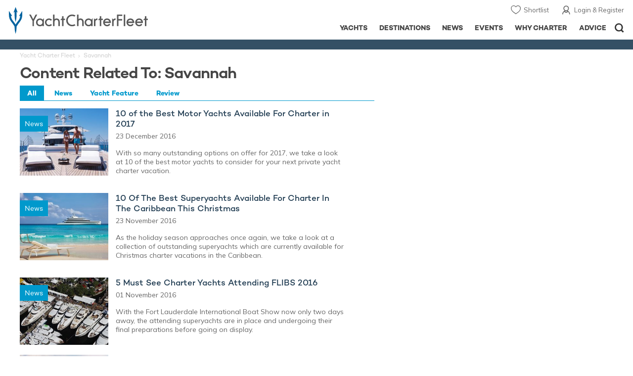

--- FILE ---
content_type: text/html; charset=UTF-8
request_url: https://www.yachtcharterfleet.com/tags/savannah/
body_size: 13623
content:
<!DOCTYPE html>
<html class="no-js " lang="en" xml:lang="en">


<head><link rel="preconnect" href="https://a.yachtcharterfleet.com/" /><link rel="dns-prefetch" href="https://a.yachtcharterfleet.com/" />
    <meta http-equiv="Content-Type" content="text/html; charset=utf-8">

                <title>Content Related To: Savannah | YachtCharterFleet</title>                
        
<link rel="apple-touch-icon" sizes="180x180" href="/resources/bookmark-icons/apple-touch-icon.png"/>
<link rel="icon" type="image/png" sizes="32x32" href="/resources/bookmark-icons/favicon-32x32.png"/>
<link rel="icon" type="image/png" sizes="16x16" href="/resources/bookmark-icons/favicon-16x16.png"/>
<link rel="manifest" href="/resources/bookmark-icons/site.webmanifest"/>
<link rel="mask-icon" href="/resources/bookmark-icons/safari-pinned-tab.svg" color="#5bbad5"/>
<link rel="shortcut icon" href="/resources/bookmark-icons/favicon.ico"/>
<meta name="apple-mobile-web-app-title" content="YachtCharterFleet"/>
<meta name="application-name" content="YachtCharterFleet"/>
<meta name="msapplication-TileColor" content="#0564a0"/>
<meta name="msapplication-config" content="/resources/bookmark-icons/browserconfig.xml"/>
<meta name="theme-color" content="#0564a0"/>

<meta http-equiv="X-UA-Compatible" content="IE=edge" /><meta name="document-class" content="Completed"/>
<meta name="google-site-verification" content="mDsn-csD0r9F1GOC499_Y6Guu3UOXoLp2MNdeBGbV8o" />

<link rel="canonical" href="https://www.yachtcharterfleet.com/tags/savannah" />

<link rel="preconnect" href="https://fonts.googleapis.com">
<link rel="preconnect" href="https://fonts.gstatic.com" crossorigin>
<link href="https://fonts.googleapis.com/css2?family=Mulish:ital,wght@0,200..1000;1,200..1000&display=swap" rel="stylesheet">

<link rel="stylesheet" href="https://use.typekit.net/ogf4rbi.css">

<script type="text/javascript">
    //IE11 Support
    //passive scroll support
    var supportsPassive = false;
    try {
        var opts = Object.defineProperty({}, 'passive', {
            get: function() {
                supportsPassive = true;
            }
        });
        window.addEventListener("testPassive", null, opts);
        window.removeEventListener("testPassive", null, opts);
    } catch (e) {}
</script>

<script>(function(w,d,u){w.readyQ=[];w.bindReadyQ=[];function p(x,y){if(x=="ready"){w.bindReadyQ.push(y);}else{w.readyQ.push(x);}};var a={ready:p,bind:p};w.$=w.jQuery=function(f){if(f===d||f===u){return a}else{p(f)}}})(window,document)</script>

<script type="text/javascript">
    if(!tick) {var tick = function(){};}
</script>

<noscript>
    <style>
        html .slider-loading-slide {display:block;}
    </style>
</noscript>

    <script>
        (function(a, b, c, d, e, f){
            b[d]=b[d]||function(){
                (b[d].q=b[d].q||[]).push(arguments)
            };
            e=a.createElement('script'), f=a.getElementsByTagName('script')[0];
            e.async=1; e.src=c; e.id='dfa-script';
            f.parentNode.insertBefore(e,f)
        })(document, window, '//a.yachtcharterfleet.com/dfa.js?v=695cd10a', 'dfa');
        
        dfa('trackPageview');
        dfa('associateGa', 'G-1D0RK6H8FJ');

    </script>


        

    <!-- Google tag (gtag.js) universal analytics -->
    <script async="" src="https://www.googletagmanager.com/gtag/js?id=G-1D0RK6H8FJ"></script>
    <script>
        window.dataLayer = window.dataLayer || [];
        function gtag(){dataLayer.push(arguments);}
        gtag('js', new Date());

        gtag('config', 'G-1D0RK6H8FJ');
    </script>

    <!-- Google tag (gtag.js) ga4 analytics -->
    <script async src="https://www.googletagmanager.com/gtag/js?id=UA-40607169-1"></script>
    <script>
        window.dataLayer = window.dataLayer || [];
        function gtag(){dataLayer.push(arguments);}
        gtag('js', new Date());

        gtag('config', 'UA-40607169-1');
    </script>

        <link rel="preconnect" href="https://static.hotjar.com" />
    <link rel="dns-prefetch" href="https://static.hotjar.com" />
    <script>
        (function(h,o,t,j,a,r){
            h.hj=h.hj||function(){(h.hj.q=h.hj.q||[]).push(arguments)};
            h._hjSettings={hjid:1579920,hjsv:6};
            a=o.getElementsByTagName('head')[0];
            r=o.createElement('script');r.async=1;
            r.src=t+h._hjSettings.hjid+j+h._hjSettings.hjsv;
            a.appendChild(r);
        })(window,document,'https://static.hotjar.com/c/hotjar-','.js?sv=');
    </script>

    <!-- Facebook Pixel Code -->
    <script>
        !function(f,b,e,v,n,t,s)
        {if(f.fbq)return;n=f.fbq=function(){n.callMethod?
            n.callMethod.apply(n,arguments):n.queue.push(arguments)};
            if(!f._fbq)f._fbq=n;n.push=n;n.loaded=!0;n.version='2.0';
            n.queue=[];t=b.createElement(e);t.async=!0;
            t.src=v;s=b.getElementsByTagName(e)[0];
            s.parentNode.insertBefore(t,s)}(window, document,'script',
            'https://connect.facebook.net/en_US/fbevents.js');
        fbq('init', '3033495343347327');
        fbq('track', 'PageView');
    </script>
    <noscript><img height="1" width="1" style="display:none"
                   src="https://www.facebook.com/tr?id=3033495343347327&ev=PageView&noscript=1"
        /></noscript>
    <!-- End Facebook Pixel Code -->


<meta name="viewport" content="width=device-width, maximum-scale=1.0" />


        
<link rel="preload" as="style" href="/asset/695cd10a/1477591398.css"/>
<link rel="stylesheet" type="text/css" media="all" href="/asset/695cd10a/1477591398.css"/>
        





<script type="application/ld+json">
    [
        {
            "@context": "https://schema.org",
            "@type": "SiteNavigationElement",
            "name": "Why Charter",
            "url": "/why-charter.htm"
        },
        {
            "@context": "https://schema.org",
            "@type": "SiteNavigationElement",
            "name": "Yachts",
            "url": "/charter"
        },
        {
            "@context": "https://schema.org",
            "@type": "SiteNavigationElement",
            "name": "Destinations",
            "url": "/destination"
        },
        {
            "@context": "https://schema.org",
            "@type": "SiteNavigationElement",
            "name": "News",
            "url": "/news"
        },
        {
            "@context": "https://schema.org",
            "@type": "SiteNavigationElement",
            "name": "Events",
            "url": "/events"
        },
        {
            "@context": "https://schema.org",
            "@type": "SiteNavigationElement",
            "name": "Advice",
            "url": "/advice"
        }
    ]
</script>

            

    


        

<script type="application/json" class="jsAssetLoad" data-library="lightgallery">{"css":["\/asset\/695cd10a\/762197592.css"]}</script>

<script type="application/json" class="jsAssetLoad" data-library="colorbox">{"css":["\/asset\/695cd10a\/2891493887.css"]}</script>

<script type="application/json" class="jsAssetLoad" data-library="before_after_slider">{"css":["\/asset\/695cd10a\/958080022.css"]}</script>

<script type="application/json" class="jsAssetLoad" data-library="cookielaw">{"css":["\/asset\/695cd10a\/4158237126.css"]}</script>

<script type="application/json" class="jsAssetLoad" data-library="sitesearch">{"css":["\/asset\/695cd10a\/3472957750.css"]}</script>

<script type="application/json" class="jsAssetLoad" data-library="chat">{"css":["\/asset\/695cd10a\/757968018.css"]}</script>

<script type="application/json" class="jsAssetLoad" data-library="contact_broker">{"css":["\/asset\/695cd10a\/3283996539.css"]}</script>
<script type="application/json" class="jsAssetLoad" data-library="jqueryui">{"css":["\/asset\/695cd10a\/1050707687.css"]}</script>
<script type="application/json" class="jsAssetLoad" data-library="datePicker">{"css":["\/asset\/695cd10a\/54479121.css"]}</script>
<script type="application/json" class="jsAssetLoad" data-library="dateRangeFromToPickers">{"css":["\/asset\/695cd10a\/2597170146.css"]}</script>
    

    <style>
        .tag-list .ll-wrap {
            padding-top:19%;
        }
    </style>
    <link rel="stylesheet" href="/asset/695cd10a/2536852456.css" media="print" onload="this.media='all'" /><noscript><link rel="stylesheet" href="/asset/695cd10a/2536852456.css" /></noscript>
    
    <link rel="stylesheet" href="/asset/695cd10a/953030657.css" media="print" onload="this.media='all'" /><noscript><link rel="stylesheet" href="/asset/695cd10a/953030657.css" /></noscript>
</head>

<body ontouchstart="" class=" ">
            <!-- www Google Tag Manager (noscript) -->
        <noscript><iframe src="https://www.googletagmanager.com/ns.html?id=GTM-PKNHXSD"
                          height="0" width="0" style="display:none;visibility:hidden"></iframe></noscript>
        <!-- End Google Tag Manager (noscript) -->
    
    <div class="hide ie11-message jsIE11Message">
        <p>Please use a modern browser to view this website. Some elements might not work as expected when using Internet Explorer.</p>
    </div>
    <script>
        var ie11 = false;
        if (window.document.documentMode) {
            ie11 = true;

            const ie11Message = document.querySelector(".jsIE11Message");
            ie11Message.classList.remove("hide");

            const body = document.querySelector("body");
            body.classList.add("is-ie11");
        }
    </script>
        
    <div class="overlay" style="display: none">
        <div class="overlayLoader"></div>
        <div class="overlayLoader-logo"></div>
    </div>

    <div class="search-overlay" style="display: none"></div>

    <div class="overlay-menu">
    <div class="top">
        <a href="/" class="home">Home</a>
        <a href="#" class="close">X</a>
    </div>
    <ul class="menu-list">
        <li>
            <a class="whyCharter" href="/why-charter.htm">Why Charter</a>
            <button class="subnav-toggler" aria-controls="why-charter-drop" aria-label="Show">
                <div class="circle-plus closed">
                    <div class="circle">
                        <div class="horizontal"></div>
                        <div class="vertical"></div>
                    </div>
                </div>
            </button>
            <ul id="why-charter-drop">
                <li><a href="/why-charter.htm">Landing Page</a></li>
                <li><a href="/yacht-charter-vacation-types">Luxury Yacht Vacation Types</a></li>
                <li><a href="/corporate-yacht-charter">Corporate Yacht Charter</a></li>
                <li><a href="/tailor-made-luxury-yacht-vacations.htm">Tailor Made Vacations</a></li>
                <li><a href="/luxury-explorer-vacations.htm">Luxury Exploration Vacations</a></li>
                <li><a href="/why-charter.htm">View More</a></li>
            </ul>
        </li>
        <li>
            <a class="charterYachts" href="/charter">Yachts</a>
            <button class="subnav-toggler" aria-controls="yachts-drop" aria-label="Show">
                <div class="circle-plus closed">
                    <div class="circle">
                        <div class="horizontal"></div>
                        <div class="vertical"></div>
                    </div>
                </div>
            </button>
            <ul id="yachts-drop">
                <li><a href="/charter">Landing Page</a></li>
                <li><a href="/charter/superyachts-for-charter">View All 4187</a></li>
                <li>
                    <a href="/charter/yacht-type">Filter By Type</a>
                    <ul class="yacht-types-menu">
                        <li><a class="motor" href="/motor-yacht-charter-fleet.htm"><span>Motor Yachts</span></a></li>
                        <li><a class="sailing" href="/sailing-yacht-charter-fleet.htm"><span>Sailing Yachts</span></a></li>
                        <li><a class="classic" href="/classic-yacht-charter-fleet.htm"><span>Classic Yachts</span></a></li>
                        <li><a class="catamarans" href="/catamaran-yacht-charter-fleet.htm"><span>Catamaran Yachts</span></a></li>
                    </ul>
                </li>
                <li><a href="/charter/destination">Filter By Destination</a></li>
                <li><a href="/charter">More Filters</a></li>
                <li><a href="/yacht-reviews/">Latest Reviews</a></li>
                <li><a href="/yachts/charter-special-offers.htm">Charter Special Offers</a></li>
            </ul>
        </li>
        <li>
            <a class="destnationsLink" href="/destination">Destinations</a>
            <button class="subnav-toggler" aria-controls="destinations-drop" aria-label="Show">
                <div class="circle-plus closed">
                    <div class="circle">
                        <div class="horizontal"></div>
                        <div class="vertical"></div>
                    </div>
                </div>
            </button>
            <ul id="destinations-drop">
                <li><a href="/destination/a-z">Destination Guides</a></li>
                <li><a href="/destination/inspiration">Inspiration &amp; Features</a></li>
                <li>
                    <a href="/charter/destination">Yachts by Destination</a>
                    <ul>
                        <li><a href="/mediterranean-yacht-charters-1548.htm">Mediterranean Charter Yachts</a></li>
                        <li><a href="/france-yacht-charters-1526.htm">France Charter Yachts</a></li>
                        <li><a href="/italy-yacht-charters-1525.htm">Italy  Charter Yachts</a></li>
                        <li><a href="/croatia-yacht-charters-410.htm">Croatia  Charter Yachts</a></li>
                        <li><a href="/greece-yacht-charters-672.htm">Greece Charter Yachts</a></li>
                        <li><a href="/turkey-yacht-charters-409.htm">Turkey Charter Yachts</a></li>
                        <li><a href="/bahamas-yacht-charters-679.htm">Bahamas Charter Yachts</a></li>
                        <li><a href="/caribbean-yacht-charters-1.htm">Caribbean Charter Yachts</a></li>
                        <li><a href="/australia-yacht-charters-523.htm">Australia Charter Yachts</a></li>
                        <li><a href="/thailand-yacht-charters-502.htm">Thailand Charter Yachts</a></li>
                        <li><a href="/dubai-yacht-charters-1249.htm">Dubai Charter Yachts</a></li>
                    </ul>
                </li>
            </ul>
        </li>
        <li>
            <a class="newsLink" href="/news">News</a>
            <button class="subnav-toggler" aria-controls="news-drop" aria-label="Show">
                <div class="circle-plus closed">
                    <div class="circle">
                        <div class="horizontal"></div>
                        <div class="vertical"></div>
                    </div>
                </div>
            </button>
            <ul id="news-drop">
                <li><a href="/news">All News</a></li>
                <li><a href="/news/destination">Destination News</a></li>
                <li><a href="/news/new-to-fleet">New To Fleet</a></li>
                <li><a href="/news/fleet-updates">Charter Fleet Updates</a></li>
                <li><a href="/news/offers-and-last-minute">Special Offers</a></li>
                <li><a href="/news/industry">Industry News</a></li>
                <li><a href="/news/events">Event News</a></li>
            </ul>
        </li>
        <li>
            <a class="eventsLink" href="/events">Events</a>
            <button class="subnav-toggler" aria-controls="events-drop" aria-label="Show">
                <div class="circle-plus closed">
                    <div class="circle">
                        <div class="horizontal"></div>
                        <div class="vertical"></div>
                    </div>
                </div>
            </button>
            <ul id="events-drop">
                <li><a href="/events">All Events</a></li>
                <li><a href="/events/yacht-shows">Yacht Shows</a></li>
                <li><a href="/events/sporting">Sporting</a></li>
                <li><a href="/events/corporate-charter">Corporate Charter</a></li>
            </ul>
        </li>
        <li class="last-big-link">
            <a class="adviceLink" href="/advice">Advice</a>
            <button class="subnav-toggler" aria-controls="advice-drop" aria-label="Show">
                <div class="circle-plus closed">
                    <div class="circle">
                        <div class="horizontal"></div>
                        <div class="vertical"></div>
                    </div>
                </div>
            </button>
            <ul id="advice-drop">
                <li><a href="/advice">Landing Page</a></li>
                <li><a href="/advice/find-yacht-broker.htm">Finding a Yacht Broker</a></li>
                <li><a href="/advice/charter-preferences">Charter Preferences</a></li>
                <li><a href="/advice/advice.htm">Questions &amp; Answers</a></li>
            </ul>
        </li>

        <li class="small-link"><a class="aboutUs" href="/about">About Us</a></li>
        <li class="small-link"><a class="aboutUs" href="/about/add-my-yacht.htm">Add my yacht</a></li>
        <li class="small-link"><a class="contactUs" href="/contact/contact-us.htm">Contact Us</a></li>
        <li class="small-link"><a class="myAccountLink" href="/my-account">My Account</a></li>

                            </ul>
</div>

            <header class="header show-for-small-only">
    <nav class="top-bar" data-topbar="data-topbar">
        <div class="top-bar-section">
            <a href="/" class="logo">
                <img src="/resources/images/logo-white.svg" width="200" height="38" alt="Yacht Charter Fleet" />
            </a>
        </div>
        <div class="right-small headerOptions">
            <a class="overlay-menu-toggle navigation" href="#">
                <img src="/resources/images/ico_nav.svg" alt="Navigation" width="18" height="18" />
            </a>
            <a href="#headerSearch" class="header-search" id="jsSearchToggle"><img width="18" height="18" src="/resources/images/ico_search.svg" alt="Search" /></a>
        </div>
    </nav>
</header>

<header id="header" class="hide-for-small-only">
    <div class="headerInner">
        <a class="logo" href="/" title="Back to Homepage">
            <span>YachtCharterFleet.com</span> - Luxury yacht charter boats
        </a>
        <div class="additional-nav">
            <a class="myaccount" href="/my-account">Login &amp; Register</a>
            <a class="shorlist-yachts" href="/yachts/yacht-shortlist.htm">Shortlist</a>
        </div>
        <nav>
            <ul class="navigation">
                <li class="global-yacht-search">
                    <div class="site-search">
                        <a class="header-search-icon" href="#">Open/Close Search</a>
                    </div>
                </li>
                <li><a href="/advice" >Advice</a></li>
                <li><a itemprop="url" href="/why-charter.htm" >Why Charter</a></li>
                <li><a href="/events" >Events</a></li>
                <li><a href="/news" >News</a></li>
                <li><a href="/destination" >Destinations</a></li>
                <!--<li><a href="/charter" >Yachts</a></li>-->
                <!--tmp link -->
                <li><a href="/charter" >Yachts</a></li>
            </ul>
        </nav>
    </div>

</header>    
                                                        

    
    
    
                <div class="content-wrap  blue">
            <div class="row narrow ">
                <div class="small-12 columns ">
                    
    
    
        
    
    <div class="archive">
        <div class="table-row">
            <div class="cell">

                <div class="row">
                    <div class="small-12 columns">
                        <ul class="breadcrumb insideContent">
                            <li><a href="/index.htm">Yacht Charter Fleet</a></li>
                            <li>Savannah</li>
                        </ul>
                    </div>
                </div>

                <h1>Content Related To: Savannah</h1>

                
                

                                                                                                                                                                                                                                                                                                                                                                                                                                                                                                                                                                                                                                                                                                                                                                                                                                                                                                                                                                                                                                                                                                                                                                                                                                                                                                                                                                                                                                                                                                                                                                                                                                                                                                                                                                                                                                                                                                                                                                                                                                                                                                                                                                                                                                                                                                                                                                                                                                                                                                                                                                                                                                                                                                                                                                                                                                            
                <ul id="tag-type-list">
                    <li data-tag-type="all" class="tag-all jsActive active">All</li>
                                            <li data-tag-type="news-tag" class="tag-type">news</li>
                                            <li data-tag-type="yacht_feature-tag" class="tag-type">yacht feature</li>
                                            <li data-tag-type="review-tag" class="tag-type">review</li>
                                    </ul>
                <ul class="tag-list">

                                            <li class="news-tag">
                            <div class="tag">
                                <a class="image-container ll-wrap" href="/news/10-of-the-best-motor-yachts-available-for-charter-in-2017">
                                    <div class="overlay-title ">news</div>
                                    <img class="lazyload" data-src="https://image.yachtcharterfleet.com/w276/h210/qh/ca/k73a64bbf/article/content/1684233.jpg" alt="10 of the Best Motor Yachts Available For Charter in 2017" />
                                    <noscript><img src="https://image.yachtcharterfleet.com/w276/h210/qh/ca/k73a64bbf/article/content/1684233.jpg" alt="10 of the Best Motor Yachts Available For Charter in 2017" /></noscript>
                                </a>
                                <div class="details">
                                    <a class="title" href="/news/10-of-the-best-motor-yachts-available-for-charter-in-2017">10 of the Best Motor Yachts Available For Charter in 2017</a>
                                    <p class="date">23 December 2016</p>
                                    <p>With so many outstanding options on offer for 2017, we take a look at 10 of the best motor yachts to consider for your next private yacht charter vacation.</p>
                                </div>
                            </div>
                        </li>
                                            <li class="news-tag">
                            <div class="tag">
                                <a class="image-container ll-wrap" href="/news/10-of-the-best-superyachts-available-for-charter-in-the-caribbean-this-christmas">
                                    <div class="overlay-title ">news</div>
                                    <img class="lazyload" data-src="https://image.yachtcharterfleet.com/w276/h210/qh/ca/k068467ba/article/content/1684176.jpg" alt="10 Of The Best Superyachts Available For Charter In The Caribbean This Christmas" />
                                    <noscript><img src="https://image.yachtcharterfleet.com/w276/h210/qh/ca/k068467ba/article/content/1684176.jpg" alt="10 Of The Best Superyachts Available For Charter In The Caribbean This Christmas" /></noscript>
                                </a>
                                <div class="details">
                                    <a class="title" href="/news/10-of-the-best-superyachts-available-for-charter-in-the-caribbean-this-christmas">10 Of The Best Superyachts Available For Charter In The Caribbean This Christmas</a>
                                    <p class="date">23 November 2016</p>
                                    <p>As the holiday season approaches once again, we take a look at a collection of outstanding superyachts which are currently available for Christmas charter vacations in the Caribbean.</p>
                                </div>
                            </div>
                        </li>
                                            <li class="news-tag">
                            <div class="tag">
                                <a class="image-container ll-wrap" href="/news/5-must-see-charter-yachts-attending-flibs-2016">
                                    <div class="overlay-title ">news</div>
                                    <img class="lazyload" data-src="https://image.yachtcharterfleet.com/w276/h210/qh/ca/k427be6fa/article/content/1684137.jpg" alt="5 Must See Charter Yachts Attending FLIBS 2016" />
                                    <noscript><img src="https://image.yachtcharterfleet.com/w276/h210/qh/ca/k427be6fa/article/content/1684137.jpg" alt="5 Must See Charter Yachts Attending FLIBS 2016" /></noscript>
                                </a>
                                <div class="details">
                                    <a class="title" href="/news/5-must-see-charter-yachts-attending-flibs-2016">5 Must See Charter Yachts Attending FLIBS 2016</a>
                                    <p class="date">01 November 2016</p>
                                    <p>With the Fort Lauderdale International Boat Show now only two days away, the attending superyachts are in place and undergoing their final preparations before going on display.</p>
                                </div>
                            </div>
                        </li>
                                            <li class="news-tag">
                            <div class="tag">
                                <a class="image-container ll-wrap" href="/news/brand-new-video-of-feadship-charter-yacht-savannah">
                                    <div class="overlay-title ">news</div>
                                    <img class="lazyload" data-src="https://image.yachtcharterfleet.com/w276/h210/qh/ca/k2b87f21d/article/content/1684446.jpg" alt="Brand New Video Of Feadship Charter Yacht SAVANNAH" />
                                    <noscript><img src="https://image.yachtcharterfleet.com/w276/h210/qh/ca/k2b87f21d/article/content/1684446.jpg" alt="Brand New Video Of Feadship Charter Yacht SAVANNAH" /></noscript>
                                </a>
                                <div class="details">
                                    <a class="title" href="/news/brand-new-video-of-feadship-charter-yacht-savannah">Brand New Video Of Feadship Charter Yacht SAVANNAH</a>
                                    <p class="date">07 April 2017</p>
                                    <p>Published by Feadship, an all new video of the 84m/274ft luxury yacht SAVANNAH goes behind the scenes of the official ‘Motor Yacht Of The Year 2016’.</p>
                                </div>
                            </div>
                        </li>
                                            <li class="news-tag">
                            <div class="tag">
                                <a class="image-container ll-wrap" href="/news/charter-yacht-savannah-triumphs-at-the-2016-showboats-design-awards">
                                    <div class="overlay-title ">news</div>
                                    <img class="lazyload" data-src="https://image.yachtcharterfleet.com/w276/h210/qh/ca/k8881e673/article/content/1683597.jpg" alt="Charter Yacht SAVANNAH Triumphs at the 2016 ShowBoats Design Awards" />
                                    <noscript><img src="https://image.yachtcharterfleet.com/w276/h210/qh/ca/k8881e673/article/content/1683597.jpg" alt="Charter Yacht SAVANNAH Triumphs at the 2016 ShowBoats Design Awards" /></noscript>
                                </a>
                                <div class="details">
                                    <a class="title" href="/news/charter-yacht-savannah-triumphs-at-the-2016-showboats-design-awards">Charter Yacht SAVANNAH Triumphs at the 2016 ShowBoats Design Awards</a>
                                    <p class="date">23 February 2016</p>
                                    <p>The magnificent 84m/273ft superyacht SAVANNAH from the renowned shipyard Feadship picked up three awards at yesterday’s highly-anticipated 2016 ShowBoats Design Awards. </p>
                                </div>
                            </div>
                        </li>
                                            <li class="yacht_feature-tag">
                            <div class="tag">
                                <a class="image-container ll-wrap" href="/yachts/article/everything-you-need-to-know-about-feadship-superyacht-savannah-14132.htm">
                                    <div class="overlay-title ">yacht feature</div>
                                    <img class="lazyload" data-src="https://image.yachtcharterfleet.com/w276/h210/qh/ca/ke2624c33/article/content/637004.jpg" alt="Everything you need to know about Feadship superyacht SAVANNAH" />
                                    <noscript><img src="https://image.yachtcharterfleet.com/w276/h210/qh/ca/ke2624c33/article/content/637004.jpg" alt="Everything you need to know about Feadship superyacht SAVANNAH" /></noscript>
                                </a>
                                <div class="details">
                                    <a class="title" href="/yachts/article/everything-you-need-to-know-about-feadship-superyacht-savannah-14132.htm">Everything you need to know about Feadship superyacht SAVANNAH</a>
                                    <p class="date"></p>
                                    <p>The world’s first truly hybrid superyacht, the groundbreaking 84m/274ft motor yacht SAVANNAH promises to change the charter experience forever. But how does all of her pioneering engineering work?</p>
                                </div>
                            </div>
                        </li>
                                            <li class="news-tag">
                            <div class="tag">
                                <a class="image-container ll-wrap" href="/news/feadship-charter-yacht-savannah-opens-for-christmas-and-new-yearrs">
                                    <div class="overlay-title ">news</div>
                                    <img class="lazyload" data-src="https://image.yachtcharterfleet.com/w276/h210/qh/ca/ke8dd538d/article/content/1684216.jpg" alt="Feadship Charter Yacht SAVANNAH Opens for Christmas and New Year’s" />
                                    <noscript><img src="https://image.yachtcharterfleet.com/w276/h210/qh/ca/ke8dd538d/article/content/1684216.jpg" alt="Feadship Charter Yacht SAVANNAH Opens for Christmas and New Year’s" /></noscript>
                                </a>
                                <div class="details">
                                    <a class="title" href="/news/feadship-charter-yacht-savannah-opens-for-christmas-and-new-yearrs">Feadship Charter Yacht SAVANNAH Opens for Christmas and New Year’s</a>
                                    <p class="date">08 December 2016</p>
                                    <p>The ground-breaking 84m/273ft superyacht SAVANNAH has availability for Christmas and New Year’s charters in the tropical cruising grounds of the Caribbean and Central America.  </p>
                                </div>
                            </div>
                        </li>
                                            <li class="news-tag">
                            <div class="tag">
                                <a class="image-container ll-wrap" href="/news/feadship-charter-yacht-savannah-wins-at-the-iss-design-awards">
                                    <div class="overlay-title ">news</div>
                                    <img class="lazyload" data-src="https://image.yachtcharterfleet.com/w276/h210/qh/ca/k6208e0a5/article/content/1684142.jpg" alt="Feadship Charter Yacht SAVANNAH Wins at the ISS Design Awards" />
                                    <noscript><img src="https://image.yachtcharterfleet.com/w276/h210/qh/ca/k6208e0a5/article/content/1684142.jpg" alt="Feadship Charter Yacht SAVANNAH Wins at the ISS Design Awards" /></noscript>
                                </a>
                                <div class="details">
                                    <a class="title" href="/news/feadship-charter-yacht-savannah-wins-at-the-iss-design-awards">Feadship Charter Yacht SAVANNAH Wins at the ISS Design Awards</a>
                                    <p class="date">03 November 2016</p>
                                    <p>The magnificent 84m/274ft superyacht SAVANNAH came out on top in her category at last night’s (November 2nd) International Superyacht Society Design Awards, adding yet another accolade to her impressive trophy cabinet. </p>
                                </div>
                            </div>
                        </li>
                                            <li class="news-tag">
                            <div class="tag">
                                <a class="image-container ll-wrap" href="/news/feadship-my-savannah-launched-and-offered-for-occasional-charters">
                                    <div class="overlay-title ">news</div>
                                    <img class="lazyload" data-src="https://image.yachtcharterfleet.com/w276/h210/qh/ca/k88465d65/article/content/1674318.jpg" alt="Feadship M/Y SAVANNAH Launched and Offered for Occasional Charters" />
                                    <noscript><img src="https://image.yachtcharterfleet.com/w276/h210/qh/ca/k88465d65/article/content/1674318.jpg" alt="Feadship M/Y SAVANNAH Launched and Offered for Occasional Charters" /></noscript>
                                </a>
                                <div class="details">
                                    <a class="title" href="/news/feadship-my-savannah-launched-and-offered-for-occasional-charters">Feadship M/Y SAVANNAH Launched and Offered for Occasional Charters</a>
                                    <p class="date">26 January 2015</p>
                                    <p>Sunday 25th January 2015 saw the launch of the 83.5m/274ft motor yacht SAVANNAH (project 686) – the world’s first hybrid superyacht – launched from the De Vries Feadship shipyard in the Netherlands.</p>
                                </div>
                            </div>
                        </li>
                                            <li class="news-tag">
                            <div class="tag">
                                <a class="image-container ll-wrap" href="/news/feadship-my-savannah-seatrial-photos">
                                    <div class="overlay-title ">news</div>
                                    <img class="lazyload" data-src="https://image.yachtcharterfleet.com/w276/h210/qh/ca/k4226d9ce/article/content/1674831.jpg" alt="Feadship M/Y SAVANNAH seatrial photos" />
                                    <noscript><img src="https://image.yachtcharterfleet.com/w276/h210/qh/ca/k4226d9ce/article/content/1674831.jpg" alt="Feadship M/Y SAVANNAH seatrial photos" /></noscript>
                                </a>
                                <div class="details">
                                    <a class="title" href="/news/feadship-my-savannah-seatrial-photos">Feadship M/Y SAVANNAH seatrial photos</a>
                                    <p class="date">01 April 2015</p>
                                    <p>The brand new 83.5m/274ft motor yacht SAVANNAH (project 686) recently undergoing sea trials.</p>
                                </div>
                            </div>
                        </li>
                                            <li class="news-tag">
                            <div class="tag">
                                <a class="image-container ll-wrap" href="/news/feadship-superyacht-savannah-en-route-to-norway-for-delivery">
                                    <div class="overlay-title ">news</div>
                                    <img class="lazyload" data-src="https://image.yachtcharterfleet.com/w276/h210/qh/ca/k2d0a586d/article/content/1682605.jpg" alt="Feadship Superyacht SAVANNAH En Route to Norway for Delivery" />
                                    <noscript><img src="https://image.yachtcharterfleet.com/w276/h210/qh/ca/k2d0a586d/article/content/1682605.jpg" alt="Feadship Superyacht SAVANNAH En Route to Norway for Delivery" /></noscript>
                                </a>
                                <div class="details">
                                    <a class="title" href="/news/feadship-superyacht-savannah-en-route-to-norway-for-delivery">Feadship Superyacht SAVANNAH En Route to Norway for Delivery</a>
                                    <p class="date">06 July 2015</p>
                                    <p>Yesterday, the world&#039;s first hybrid superyacht, 83.5/274ft superyacht SAVANNAH left Amsterdam to travel to Bergen in Norway, where she will be delivered to her owner.</p>
                                </div>
                            </div>
                        </li>
                                            <li class="news-tag">
                            <div class="tag">
                                <a class="image-container ll-wrap" href="/news/feadship-superyacht-savannah-offers-rare-charter-opportunity">
                                    <div class="overlay-title ">news</div>
                                    <img class="lazyload" data-src="https://image.yachtcharterfleet.com/w276/h210/qh/ca/k170cd9fd/article/content/1684534.jpg" alt="Feadship Superyacht SAVANNAH Offers Rare Charter Opportunity" />
                                    <noscript><img src="https://image.yachtcharterfleet.com/w276/h210/qh/ca/k170cd9fd/article/content/1684534.jpg" alt="Feadship Superyacht SAVANNAH Offers Rare Charter Opportunity" /></noscript>
                                </a>
                                <div class="details">
                                    <a class="title" href="/news/feadship-superyacht-savannah-offers-rare-charter-opportunity">Feadship Superyacht SAVANNAH Offers Rare Charter Opportunity</a>
                                    <p class="date">06 June 2017</p>
                                    <p>One of the most highly regarded and exclusive superyachts of all time, the 84m/274ft motor yacht SAVANNAH has some rare charter availability in a hot Mediterranean destination this August.</p>
                                </div>
                            </div>
                        </li>
                                            <li class="news-tag">
                            <div class="tag">
                                <a class="image-container ll-wrap" href="/news/feadship-superyacht-savannah-opens-for-winter-charters-in-the-caribbean">
                                    <div class="overlay-title ">news</div>
                                    <img class="lazyload" data-src="https://image.yachtcharterfleet.com/w276/h210/qh/ca/kf51f2ada/article/content/1684150.jpg" alt="Feadship Superyacht SAVANNAH Opens for Winter Charters in the Caribbean" />
                                    <noscript><img src="https://image.yachtcharterfleet.com/w276/h210/qh/ca/kf51f2ada/article/content/1684150.jpg" alt="Feadship Superyacht SAVANNAH Opens for Winter Charters in the Caribbean" /></noscript>
                                </a>
                                <div class="details">
                                    <a class="title" href="/news/feadship-superyacht-savannah-opens-for-winter-charters-in-the-caribbean">Feadship Superyacht SAVANNAH Opens for Winter Charters in the Caribbean</a>
                                    <p class="date">09 November 2016</p>
                                    <p>The multi-award winning 84m/274ft motor yacht SAVANNAH is available to charter over the winter months in the tropical cruising grounds of the Caribbean.</p>
                                </div>
                            </div>
                        </li>
                                            <li class="news-tag">
                            <div class="tag">
                                <a class="image-container ll-wrap" href="/news/feadship-superyacht-savannah-to-attend-fort-lauderdale-international-boat-show-2016">
                                    <div class="overlay-title ">news</div>
                                    <img class="lazyload" data-src="https://image.yachtcharterfleet.com/w276/h210/qh/ca/kd4748cf3/article/content/1684116.jpg" alt="Feadship Superyacht SAVANNAH To Attend Fort Lauderdale International Boat Show 2016" />
                                    <noscript><img src="https://image.yachtcharterfleet.com/w276/h210/qh/ca/kd4748cf3/article/content/1684116.jpg" alt="Feadship Superyacht SAVANNAH To Attend Fort Lauderdale International Boat Show 2016" /></noscript>
                                </a>
                                <div class="details">
                                    <a class="title" href="/news/feadship-superyacht-savannah-to-attend-fort-lauderdale-international-boat-show-2016">Feadship Superyacht SAVANNAH To Attend Fort Lauderdale International Boat Show 2016</a>
                                    <p class="date">21 October 2016</p>
                                    <p>Named the ‘Motor Yacht of The Year’ at the World Superyacht Awards 2016, the 84m/274ft motor yacht SAVANNAH is sure to be one of the leading ladies at the Fort Lauderdale International Boat Show in just a couple of weeks time.</p>
                                </div>
                            </div>
                        </li>
                                            <li class="news-tag">
                            <div class="tag">
                                <a class="image-container ll-wrap" href="/news/feadship-superyacht-savannah-to-charter-in-the-indian-ocean-and-tahiti">
                                    <div class="overlay-title ">news</div>
                                    <img class="lazyload" data-src="https://image.yachtcharterfleet.com/w276/h210/qh/ca/k555ffc61/article/content/1687929.jpg" alt="Feadship superyacht SAVANNAH to charter in the Indian Ocean and Tahiti" />
                                    <noscript><img src="https://image.yachtcharterfleet.com/w276/h210/qh/ca/k555ffc61/article/content/1687929.jpg" alt="Feadship superyacht SAVANNAH to charter in the Indian Ocean and Tahiti" /></noscript>
                                </a>
                                <div class="details">
                                    <a class="title" href="/news/feadship-superyacht-savannah-to-charter-in-the-indian-ocean-and-tahiti">Feadship superyacht SAVANNAH to charter in the Indian Ocean and Tahiti</a>
                                    <p class="date">21 October 2020</p>
                                    <p>Still one of the most impressive charter yachts on the water, the 83.5m (273ft) superyacht SAVANNAH will be heading off the beaten track this winter, and is now available to book in destinations including the Indian Ocean, French Polynesia and Australia.</p>
                                </div>
                            </div>
                        </li>
                                            <li class="news-tag">
                            <div class="tag">
                                <a class="image-container ll-wrap" href="/news/intermarine-motor-yacht-savannah-available-in-the-virgin-islands">
                                    <div class="overlay-title ">news</div>
                                    <img class="lazyload" data-src="https://image.yachtcharterfleet.com/w276/h210/qh/ca/k0be5e1cc/article/content/1674353.jpg" alt="Intermarine Motor Yacht SAVANNAH Available in the Virgin Islands" />
                                    <noscript><img src="https://image.yachtcharterfleet.com/w276/h210/qh/ca/k0be5e1cc/article/content/1674353.jpg" alt="Intermarine Motor Yacht SAVANNAH Available in the Virgin Islands" /></noscript>
                                </a>
                                <div class="details">
                                    <a class="title" href="/news/intermarine-motor-yacht-savannah-available-in-the-virgin-islands">Intermarine Motor Yacht SAVANNAH Available in the Virgin Islands</a>
                                    <p class="date">28 January 2015</p>
                                    <p>The 36m Intermarine superyacht SAVANNAH currently has availability on her charter calendar for luxury cruising in the Virgin Islands.</p>
                                </div>
                            </div>
                        </li>
                                            <li class="news-tag">
                            <div class="tag">
                                <a class="image-container ll-wrap" href="/news/live-from-the-opening-day-of-flibs-2016">
                                    <div class="overlay-title ">news</div>
                                    <img class="lazyload" data-src="https://image.yachtcharterfleet.com/w276/h210/qh/ca/k0ae8b5f7/article/content/1684141.jpg" alt="Live From The Opening Day Of FLIBS 2016" />
                                    <noscript><img src="https://image.yachtcharterfleet.com/w276/h210/qh/ca/k0ae8b5f7/article/content/1684141.jpg" alt="Live From The Opening Day Of FLIBS 2016" /></noscript>
                                </a>
                                <div class="details">
                                    <a class="title" href="/news/live-from-the-opening-day-of-flibs-2016">Live From The Opening Day Of FLIBS 2016</a>
                                    <p class="date">03 November 2016</p>
                                    <p>Following months of mounting excitement the Fort Lauderdale International Boat show officially got underway today. With a wealth of incredible charter yachts on display, our team are hand to check out all of the action.</p>
                                </div>
                            </div>
                        </li>
                                            <li class="news-tag">
                            <div class="tag">
                                <a class="image-container ll-wrap" href="/news/motor-yacht-savannah-available-for-west-mediterranean-charters-in-summer-2020">
                                    <div class="overlay-title ">news</div>
                                    <img class="lazyload" data-src="https://image.yachtcharterfleet.com/w276/h210/qh/ca/k8de90e2e/article/content/1686037.jpg" alt="Motor yacht SAVANNAH available for West Mediterranean charters in summer 2020" />
                                    <noscript><img src="https://image.yachtcharterfleet.com/w276/h210/qh/ca/k8de90e2e/article/content/1686037.jpg" alt="Motor yacht SAVANNAH available for West Mediterranean charters in summer 2020" /></noscript>
                                </a>
                                <div class="details">
                                    <a class="title" href="/news/motor-yacht-savannah-available-for-west-mediterranean-charters-in-summer-2020">Motor yacht SAVANNAH available for West Mediterranean charters in summer 2020</a>
                                    <p class="date">02 January 2020</p>
                                    <p>Guests looking to explore the idyllic coasts of the West Mediterranean can now cruise through picturesque waters onboard the 84m/ 274ft luxury yacht SAVANNAH on a memorable and exciting yacht charter vacation. </p>
                                </div>
                            </div>
                        </li>
                                            <li class="news-tag">
                            <div class="tag">
                                <a class="image-container ll-wrap" href="/news/reduced-rates-on-my-savannah-for-4th-july">
                                    <div class="overlay-title ">news</div>
                                    <img class="lazyload" data-src="https://image.yachtcharterfleet.com/w276/h210/qh/ca/k2da3c135/article/content/1671977.jpg" alt="Reduced Rates on M/Y SAVANNAH for 4th July" />
                                    <noscript><img src="https://image.yachtcharterfleet.com/w276/h210/qh/ca/k2da3c135/article/content/1671977.jpg" alt="Reduced Rates on M/Y SAVANNAH for 4th July" /></noscript>
                                </a>
                                <div class="details">
                                    <a class="title" href="/news/reduced-rates-on-my-savannah-for-4th-july">Reduced Rates on M/Y SAVANNAH for 4th July</a>
                                    <p class="date">06 May 2014</p>
                                    <p>The 35m charter yacht SAVANNAH is offering reduced charter rates of $45,000 down from $49,500 over the week of 4th July in New England.</p>
                                </div>
                            </div>
                        </li>
                                            <li class="review-tag">
                            <div class="tag">
                                <a class="image-container ll-wrap" href="/yacht-reviews/savannah-78.htm">
                                    <div class="overlay-title ">review</div>
                                    <img class="lazyload" data-src="https://image.yachtcharterfleet.com/w276/h210/qh/ca/k2d031ded/review/overview/637168.jpg" alt="SAVANNAH" />
                                    <noscript><img src="https://image.yachtcharterfleet.com/w276/h210/qh/ca/k2d031ded/review/overview/637168.jpg" alt="SAVANNAH" /></noscript>
                                </a>
                                <div class="details">
                                    <a class="title" href="/yacht-reviews/savannah-78.htm">SAVANNAH</a>
                                    <p class="date"></p>
                                    <p>The ground-breaking SAVANNAH is one of Feadship&#039;s most exciting deliveries to date</p>
                                </div>
                            </div>
                        </li>
                                            <li class="news-tag">
                            <div class="tag">
                                <a class="image-container ll-wrap" href="/news/showboats-design-awards-announce-finalists-for-2016">
                                    <div class="overlay-title ">news</div>
                                    <img class="lazyload" data-src="https://image.yachtcharterfleet.com/w276/h210/qh/ca/k757f3d69/article/content/1683422.jpg" alt="ShowBoats Design Awards Announce Finalists for 2016 " />
                                    <noscript><img src="https://image.yachtcharterfleet.com/w276/h210/qh/ca/k757f3d69/article/content/1683422.jpg" alt="ShowBoats Design Awards Announce Finalists for 2016 " /></noscript>
                                </a>
                                <div class="details">
                                    <a class="title" href="/news/showboats-design-awards-announce-finalists-for-2016">ShowBoats Design Awards Announce Finalists for 2016 </a>
                                    <p class="date">01 December 2015</p>
                                    <p>The finalists for the 2016 ShowBoat Design Awards have been announced and the shortlisted categories see a number of luxury charter yachts in the running to take home a coveted Neptune trophy.</p>
                                </div>
                            </div>
                        </li>
                                            <li class="news-tag">
                            <div class="tag">
                                <a class="image-container ll-wrap" href="/news/superyacht-savannah-declared-motor-yacht-of-the-year">
                                    <div class="overlay-title ">news</div>
                                    <img class="lazyload" data-src="https://image.yachtcharterfleet.com/w276/h210/qh/ca/k8a935200/article/content/1683783.jpg" alt="Superyacht SAVANNAH Declared &#039;Motor Yacht Of The Year&#039;" />
                                    <noscript><img src="https://image.yachtcharterfleet.com/w276/h210/qh/ca/k8a935200/article/content/1683783.jpg" alt="Superyacht SAVANNAH Declared &#039;Motor Yacht Of The Year&#039;" /></noscript>
                                </a>
                                <div class="details">
                                    <a class="title" href="/news/superyacht-savannah-declared-motor-yacht-of-the-year">Superyacht SAVANNAH Declared &#039;Motor Yacht Of The Year&#039;</a>
                                    <p class="date">18 May 2016</p>
                                    <p>Deemed to have an edge over the five other outstanding yachts in its division, the 84m/274ft Feadship motor yacht SAVANNAH was awarded the enviable title of ‘Motor Yacht Of The Year’ at the World Superyacht Awards 2016.</p>
                                </div>
                            </div>
                        </li>
                                            <li class="news-tag">
                            <div class="tag">
                                <a class="image-container ll-wrap" href="/news/superyacht-savannah-offers-special-deal-on-caribbean-yacht-charters">
                                    <div class="overlay-title ">news</div>
                                    <img class="lazyload" data-src="https://image.yachtcharterfleet.com/w276/h210/qh/ca/ke56a01c2/article/content/1667620.jpg" alt="Superyacht SAVANNAH offers special deal on Caribbean yacht charters " />
                                    <noscript><img src="https://image.yachtcharterfleet.com/w276/h210/qh/ca/ke56a01c2/article/content/1667620.jpg" alt="Superyacht SAVANNAH offers special deal on Caribbean yacht charters " /></noscript>
                                </a>
                                <div class="details">
                                    <a class="title" href="/news/superyacht-savannah-offers-special-deal-on-caribbean-yacht-charters">Superyacht SAVANNAH offers special deal on Caribbean yacht charters </a>
                                    <p class="date">17 January 2019</p>
                                    <p>Intermarine&#039;s 36m/118ft luxury yacht SAVANNAH is offering a 10 percent discount on her weekly base rate for charters taking place in the Caribbean this February.  </p>
                                </div>
                            </div>
                        </li>
                                            <li class="news-tag">
                            <div class="tag">
                                <a class="image-container ll-wrap" href="/news/the-first-look-inside-charter-yacht-savannah">
                                    <div class="overlay-title ">news</div>
                                    <img class="lazyload" data-src="https://image.yachtcharterfleet.com/w276/h210/qh/ca/k85f59448/article/content/1683593.jpg" alt="The First Look Inside Charter Yacht SAVANNAH" />
                                    <noscript><img src="https://image.yachtcharterfleet.com/w276/h210/qh/ca/k85f59448/article/content/1683593.jpg" alt="The First Look Inside Charter Yacht SAVANNAH" /></noscript>
                                </a>
                                <div class="details">
                                    <a class="title" href="/news/the-first-look-inside-charter-yacht-savannah">The First Look Inside Charter Yacht SAVANNAH</a>
                                    <p class="date">22 February 2016</p>
                                    <p>Ending a long spell of anticipation, the 84m/274ft superyacht SAVANNAH has finally revealed the ultra contemporary charms of her interior. Delivered by Feadship in 2015, it would appear that her design is every bit as impressive as her array of features.</p>
                                </div>
                            </div>
                        </li>
                                            <li class="news-tag">
                            <div class="tag">
                                <a class="image-container ll-wrap" href="/news/the-rise-of-eco-friendly-charter-yachts">
                                    <div class="overlay-title ">news</div>
                                    <img class="lazyload" data-src="https://image.yachtcharterfleet.com/w276/h210/qh/ca/k4d2a2061/article/content/1674374.jpg" alt="The Rise of Eco-Friendly Charter Yachts" />
                                    <noscript><img src="https://image.yachtcharterfleet.com/w276/h210/qh/ca/k4d2a2061/article/content/1674374.jpg" alt="The Rise of Eco-Friendly Charter Yachts" /></noscript>
                                </a>
                                <div class="details">
                                    <a class="title" href="/news/the-rise-of-eco-friendly-charter-yachts">The Rise of Eco-Friendly Charter Yachts</a>
                                    <p class="date">30 January 2015</p>
                                    <p>As the industry awaits the delivery of the world’s first hybrid superyacht, 83.5m Feadship SAVANNAH, recent times suggest there may be a growing trend towards building innovative, eco-friendly vessels. YachtCharterFleet examine how the word ‘green’ and ‘superyacht’ may soon become synonymous.</p>
                                </div>
                            </div>
                        </li>
                                            <li class="news-tag">
                            <div class="tag">
                                <a class="image-container ll-wrap" href="/news/video-a-closer-look-at-feadships-hybrid-charter-yacht-savannah">
                                    <div class="overlay-title ">news</div>
                                    <img class="lazyload" data-src="https://image.yachtcharterfleet.com/w276/h210/qh/ca/k4d2ec1a2/article/content/1674635.jpg" alt="VIDEO: A Closer Look at Feadship&#039;s Hybrid Charter Yacht SAVANNAH" />
                                    <noscript><img src="https://image.yachtcharterfleet.com/w276/h210/qh/ca/k4d2ec1a2/article/content/1674635.jpg" alt="VIDEO: A Closer Look at Feadship&#039;s Hybrid Charter Yacht SAVANNAH" /></noscript>
                                </a>
                                <div class="details">
                                    <a class="title" href="/news/video-a-closer-look-at-feadships-hybrid-charter-yacht-savannah">VIDEO: A Closer Look at Feadship&#039;s Hybrid Charter Yacht SAVANNAH</a>
                                    <p class="date">05 March 2015</p>
                                    <p>New footage has emerged showcasing the grandeur of Feadship&#039;s newly-launched eco-friendly 84m superyacht SAVANNAH as it travels through a narrow river in the small Dutch town of Alphen aan den Rijn. </p>
                                </div>
                            </div>
                        </li>
                                            <li class="news-tag">
                            <div class="tag">
                                <a class="image-container ll-wrap" href="/news/video-n-superyacht-savannah-launching-from-feadship">
                                    <div class="overlay-title ">news</div>
                                    <img class="lazyload" data-src="https://image.yachtcharterfleet.com/w276/h210/qh/ca/kb1f55fd7/article/content/1674330.jpg" alt="Video – Superyacht SAVANNAH Launching from Feadship" />
                                    <noscript><img src="https://image.yachtcharterfleet.com/w276/h210/qh/ca/kb1f55fd7/article/content/1674330.jpg" alt="Video – Superyacht SAVANNAH Launching from Feadship" /></noscript>
                                </a>
                                <div class="details">
                                    <a class="title" href="/news/video-n-superyacht-savannah-launching-from-feadship">Video – Superyacht SAVANNAH Launching from Feadship</a>
                                    <p class="date">26 January 2015</p>
                                    <p>In this video published by ‘mrexumas’ on YouTube we see the 83.5m/274ft motor yacht SAVANNAH (project 686) at the De Vries Feadship yard where she was launched on Sunday 25th January. </p>
                                </div>
                            </div>
                        </li>
                    
                </ul>
            </div>
            <div class="cell rhs wider">

            </div>
        </div>
    </div>

                </div>
            </div>
        </div>

    

    <div class="additional-content-container">
                                                        <div class="additional-content"><div class="content-container featured-yachts-container"><div class="row"><div class="small-12 columns"><h3 class="main-title">Featured Luxury Yachts for Charter</h3></div><div class="small-12 large-2 columns show-for-large"><div class="featured-yachts-copy"><p>This is a small selection of the global luxury yacht charter fleet, with 4187 motor yachts, sail yachts, explorer yachts and catamarans to choose from including superyachts and megayachts, the world is your oyster. Why search for your ideal yacht  charter vacation anywhere else?</p><a href="/yacht-charter.htm" class="buttonLargeSearch">All Yachts for Charter</a></div></div><div class="small-12 large-10 columns"><div class="yacht-slideshow-container"><div id="slideshow-container"><div id="slider_featured" class="swiper-container arrows-on-image yacht-slideshow-3 yacht-slideshow similar-yachts-slider" data-slides-to-show="4" data-arrows-only="t" data-slides-s="2" data-slides-sm="3" data-slides-m="4" data-small-peek-mobile="" data-space-between="10" data-slides-per-group="4"><div class="swiper-wrapper row"><div class="swiper-slide small-6 smallMedium-6 largeMedium-3 large-3 columns"><div class="slide-item"><div class="slide-item-inner"><a href="/luxury-charter-yacht-50836/flying-fox.htm" class="image-overlay yachtDetails  jsFeaturedYachtSlider" data-id="vessel_50836"><img class="lazyload" data-src="https://image.yachtcharterfleet.com/w360/h206/qh/ca/od-1/k56a66d54/vessel/resource/1116405/charter-flying-fox-thumbnail.jpg" alt="Flying Fox yacht charter"><noscript><img src="https://image.yachtcharterfleet.com/w360/h206/qh/ca/od-1/k56a66d54/vessel/resource/1116405/charter-flying-fox-thumbnail.jpg" alt="Flying Fox yacht charter"></noscript><div class="guests">22</div></a><div class="details"><h4><a href="/luxury-charter-yacht-50836/flying-fox.htm">Flying Fox</a></h4><p>136m |                    Lurssen</p><p><span class="from">from</span>  $3,507,000 <span class="per-week">p/week</span><sup class="dimond">♦︎</sup></p></div></div></div></div><div class="swiper-slide small-6 smallMedium-6 largeMedium-3 large-3 columns"><div class="slide-item"><div class="slide-item-inner"><a href="/luxury-charter-yacht-49216/o-ptasia.htm" class="image-overlay yachtDetails  jsFeaturedYachtSlider" data-id="vessel_49216"><img class="lazyload" data-src="https://image.yachtcharterfleet.com/w360/h206/qh/ca/od-1/k965d2c3b/vessel/resource/796739/charter-o-ptasia-thumbnail.jpg" alt="O'Ptasia yacht charter"><noscript><img src="https://image.yachtcharterfleet.com/w360/h206/qh/ca/od-1/k965d2c3b/vessel/resource/796739/charter-o-ptasia-thumbnail.jpg" alt="O'Ptasia yacht charter"></noscript><div class="guests">12</div></a><div class="details"><h4><a href="/luxury-charter-yacht-49216/o-ptasia.htm">O'Ptasia</a></h4><p>85m |                    Golden Yachts</p><p><span class="from">from</span>  $1,052,000 <span class="per-week">p/week</span><sup class="dimond">♦︎</sup></p></div></div></div></div><div class="swiper-slide small-6 smallMedium-6 largeMedium-3 large-3 columns"><div class="slide-item"><div class="slide-item-inner"><a href="/luxury-charter-yacht-24961/project-x.htm" class="image-overlay yachtDetails  jsFeaturedYachtSlider" data-id="vessel_24961"><img class="lazyload" data-src="https://image.yachtcharterfleet.com/w360/h206/qh/ca/od-1/k03a14cb5/vessel/resource/2103547/charter-project-x-thumbnail.jpg" alt="Project X yacht charter"><noscript><img src="https://image.yachtcharterfleet.com/w360/h206/qh/ca/od-1/k03a14cb5/vessel/resource/2103547/charter-project-x-thumbnail.jpg" alt="Project X yacht charter"></noscript><div class="guests">12</div></a><div class="details"><h4><a href="/luxury-charter-yacht-24961/project-x.htm">Project X</a></h4><p>88m |                    Golden Yachts</p><p><span class="from">from</span>  $1,396,000 <span class="per-week">p/week</span><sup class="dimond">♦︎</sup></p></div></div></div></div><div class="swiper-slide small-6 smallMedium-6 largeMedium-3 large-3 columns"><div class="slide-item"><div class="slide-item-inner"><a href="/luxury-charter-yacht-50007/lady-s.htm" class="image-overlay yachtDetails  jsFeaturedYachtSlider" data-id="vessel_50007"><img class="lazyload" data-src="https://image.yachtcharterfleet.com/w360/h206/qh/ca/od-1/k37fc476d/vessel/resource/1696434/charter-lady-s-thumbnail.jpg" alt="Lady S yacht charter"><noscript><img src="https://image.yachtcharterfleet.com/w360/h206/qh/ca/od-1/k37fc476d/vessel/resource/1696434/charter-lady-s-thumbnail.jpg" alt="Lady S yacht charter"></noscript><div class="guests">12</div></a><div class="details"><h4><a href="/luxury-charter-yacht-50007/lady-s.htm">Lady S</a></h4><p>93m |                    Feadship</p><p><span class="from">from</span>  $1,865,000 <span class="per-week">p/week</span><sup class="dimond">♦︎</sup></p></div></div></div></div><div class="swiper-slide small-6 smallMedium-6 largeMedium-3 large-3 columns"><div class="slide-item"><div class="slide-item-inner"><a href="/luxury-charter-yacht-22342/maltese-falcon.htm" class="image-overlay yachtDetails  jsFeaturedYachtSlider" data-id="vessel_22342"><img class="lazyload" data-src="https://image.yachtcharterfleet.com/w360/h206/qh/cs0-108-2700-1542/od-1/k1dae6998/vessel/resource/2269828/charter-maltese-falcon-thumbnail.jpg" alt="Maltese Falcon yacht charter"><noscript><img src="https://image.yachtcharterfleet.com/w360/h206/qh/cs0-108-2700-1542/od-1/k1dae6998/vessel/resource/2269828/charter-maltese-falcon-thumbnail.jpg" alt="Maltese Falcon yacht charter"></noscript><div class="guests">12</div></a><div class="details"><h4><a href="/luxury-charter-yacht-22342/maltese-falcon.htm">Maltese Falcon</a></h4><p>88m |                    Perini Navi</p><p><span class="from">from</span>  $570,000 <span class="per-week">p/week</span><sup class="dimond">♦︎</sup></p></div></div></div></div><div class="swiper-slide small-6 smallMedium-6 largeMedium-3 large-3 columns"><div class="slide-item"><div class="slide-item-inner"><a href="/luxury-charter-yacht-54507/kismet.htm" class="image-overlay yachtDetails  jsFeaturedYachtSlider" data-id="vessel_54507"><img class="lazyload" data-src="https://image.yachtcharterfleet.com/w360/h206/qh/ca/od-1/k92c640be/vessel/resource/2785204/charter-kismet-thumbnail.jpg" alt="Kismet yacht charter"><noscript><img src="https://image.yachtcharterfleet.com/w360/h206/qh/ca/od-1/k92c640be/vessel/resource/2785204/charter-kismet-thumbnail.jpg" alt="Kismet yacht charter"></noscript><div class="guests">12</div></a><div class="details"><h4><a href="/luxury-charter-yacht-54507/kismet.htm">Kismet</a></h4><p>122m |                    Lurssen</p><p><span class="from">from</span>  $3,000,000 <span class="per-week">p/week</span></p></div></div></div></div></div></div></div></div><div class="show-for-largeMedium-down hide-for-large"><div class="featured-yachts-copy smaller"><p>This is a small selection of the global luxury yacht charter fleet, with 4187 motor yachts, sail yachts, explorer yachts and catamarans to choose from including superyachts and megayachts, the world is your oyster. Why search for your ideal yacht  charter vacation anywhere else?</p><a href="/yacht-charter.htm" class="buttonLargeSearch">All Yachts for Charter</a></div></div></div></div></div></div>                
        <div class="grey-block featured-wrap ">
        <div class="row center">
            <div class="small-12 columns">
                <p class="featured-title">As Featured In</p>

                                                <div class="swiper-container company-list ticker no-auto-init">
                    <div class="swiper-wrapper row">
                        <div class="swiper-slide">
                            <div class="company-wrap ny-times">
                                <div class="company" aria-label="NY Times" title="NY Times">

                                </div>
                            </div>
                        </div>
                        <div class="swiper-slide">
                            <div class="company-wrap conde-nast-traveler">
                                <div class="company" aria-label="Conde Nast Traveler" title="Conde Nast Traveler">

                                </div>
                            </div>
                        </div>
                        <div class="swiper-slide">
                            <div class="company-wrap washington-post">
                                <div class="company" aria-label="Washington Post" title="Washington Post">

                                </div>
                            </div>
                        </div>
                        <div class="swiper-slide">
                            <div class="company-wrap robb-report">
                                <div class="company" aria-label="Robb Report" title="Robb Report">
                                </div>
                            </div>
                        </div>
                        <div class="swiper-slide">
                            <div class="company-wrap gq">
                                <div class="company" aria-label="GQ" title="GQ">

                                </div>
                            </div>
                        </div>
                        <div class="swiper-slide">
                            <div class="company-wrap financial-times">
                                <div class="company" aria-label="Financial Times" title="Financial Times">

                                </div>
                            </div>
                        </div>
                        <div class="swiper-slide">
                            <div class="company-wrap harpers-bazaar">
                                <div class="company" aria-label="Harper's Bazaar" title="Harper's Bazaar">

                                </div>
                            </div>
                        </div>
                        <div class="swiper-slide">
                            <div class="company-wrap cnn">
                                <div class="company" aria-label="CNN" title="CNN">

                                </div>
                            </div>
                        </div>
                        <div class="swiper-slide">
                            <div class="company-wrap forbes">
                                <div class="company" aria-label="Forbes Magazine" title="Forbes Magazine">

                                </div>
                            </div>
                        </div>
                    </div>
                </div>
            </div>
        </div>
    </div>

    <div class="footer-2020">
        <div class="f-wrap">
            <div class="lhs">
                <div class="info-block">
                    <p class="title">The YachtCharterFleet Difference</p>
                    <p class="info">YachtCharterFleet makes it easy to find the yacht charter vacation that is right for you. We combine thousands of yacht listings with local destination information, sample itineraries and experiences to deliver the world's most comprehensive yacht charter website.</p>
                </div>
                <div class="contact-block">
                    <a class="plan" href="/contact/charter-enquiry">Plan My Charter</a>
                    <span class="or"> or </span>
                    <a class="contact" href="/contact/contact-us.htm">Contact us</a>
                    <ul class="contact-locations">
                        <li class="london">
                            <h5><a href="/contact/london">London</a></h5>
                            <a href="tel:+442080040342">+44 20 8004 0342</a>
                        </li>
                        <li class="san-francisco">
                            <h5><a href="/contact/san-francisco">San Francisco</a></h5>
                            <a href="tel:+14157428515">+1 415-742-8515</a>
                        </li>
                                            </ul>
                    <div class="footer-social">
                        <ul>
                                                        <li><a class="facebook" href="http://www.facebook.com/YachtCharterFleet" target="_blank" rel="noopener">Like us on Facebook</a></li>
                            <li><a class="twitter" href="https://twitter.com/yachtcharterft" target="_blank" rel="noopener">Follow us on Twitter</a></li>
                            <li><a class="instagram" href="https://www.instagram.com/yachtcharterfleet/" target="_blank" rel="noopener">Follow us on Instagram</a></li>
                            <li><a class="linkedin" href="https://www.linkedin.com/company/yachtcharterfleet/" target="_blank" rel="noopener">Find us on LinkedIn</a></li>
                        </ul>
                    </div>
                    <ul class="inline-f-links">
                        <li><a href="/contact/contact-us.htm">Contact Us</a></li>
                        <li><a href="/about/add-my-yacht.htm">Add My Yacht</a></li>
                        <li><a href="/about/premium-listings">Affiliates &amp; Partners</a></li>
                                            </ul>
                </div>
            </div>
            <div class="rhs">
                <div class="quick-links">
                    <div class="ql-wrap">
                        <p class="heading">Popular Destinations &amp; Events</p>
                        <ul>
                            <li><a href="/st-tropez-yacht-charters-654.htm">St Tropez Yacht Charter</a></li>
                            <li><a href="/monaco-yacht-charters-663.htm">Monaco Yacht Charter</a></li>
                            <li><a href="/st-barts-yacht-charters-688.htm">St Barts Yacht Charter</a></li>
                            <li><a href="/greece-yacht-charters-672.htm">Greece Yacht Charter</a></li>
                            <li><a href="/mykonos-yacht-charters-443.htm">Mykonos Yacht Charter</a></li>
                            <li><a href="/caribbean-yacht-charters-1.htm">Caribbean Yacht Charter</a></li>
                        </ul>
                    </div>
                    <div class="ql-wrap">
                        <p class="heading">Featured Charter Yachts</p>
                        <ul>
                            <li><a href="/luxury-charter-yacht-22342/maltese-falcon.htm">Maltese Falcon Yacht Charter</a></li>
                            <li><a href="/luxury-charter-yacht-22321/wheels.htm">Wheels Yacht Charter</a></li>
                            <li><a href="/luxury-charter-yacht-48196/victorious.htm">Victorious Yacht Charter</a></li>
                            <li><a href="/luxury-charter-yacht-33100/andrea.htm">Andrea Yacht Charter</a></li>
                            <li><a href="/luxury-charter-yacht-23378/titania.htm">Titania Yacht Charter</a></li>
                            <li><a href="/luxury-charter-yacht-54329/lady-jorgia.htm">Ahpo Yacht Charter</a></li>
                        </ul>
                    </div>
                </div>
                <div class="newsletter-signup">
                    

    <div class="mailing-list-container_ycf">
        <div class="mailing-list_ycf">
            <p class="heading_ycf">Receive our latest offers, trends and <br class="hide-for-small" />stories direct to your inbox.</p>

            <form action="#" method="post" id="mailing-list-form">
                <div class="jsNewsletterSignUpContainer">
                    <label>
                        <input class="inputField jsNewsletterSignUpEmail" type="text" value="" placeholder="Email Address" />
                    </label>
                    <a class="footer-button jsNewsletterSignUpButton"><span>Sign Up</span></a>
                    <p class="jsSignUpInvalidEmailMessage" style="display: none;">Please enter a valid e-mail.</p>
                </div>
                <p class="jsSignUpSuccessEmailMessage" style="display: none;">Thanks for subscribing.</p>

            </form>
        </div>
    </div>
                </div>
            </div>
        </div>
    </div>



        

    <footer id="footer" class="footer-2016">
        <div class="footer-inner">
            <div class="row">
                <div class="small-12 smallMedium-6 largMedium-8 large-8 columns">
                    <div class="copyright_ycf">
                        <div class="copyright-text_ycf">&copy; 2013 - 2026 <span >Yacht Charter Fleet</span>. All rights reserved.</div>
                    </div>
                    <div class="site-disclaimer_ycf">All logos, trademarks and copyrights contained on this Web site are and remain the property of their respective owners. <br />Use of these materials does not imply endorsement by theses companies.  No licenses or other rights in or to such logos and/or trademarks are granted. </div>
                </div>
                <div class="small-12 smallMedium-6 largeMedium-4 large-4 columns">
                    <ul class="footer-links_ycf">
                        <li><a href="/about/terms/index">Terms of Use</a></li>
                        <li><a href="/about/privacy">Privacy &amp; Cookies</a></li>
                    </ul>
                </div>
            </div>
        </div>
    </footer>

        <div class="site-search-overlay">
        <button aria-label="Close Search Overlay" class="jsCloseOverlay close-overlay">X</button>
        <div class="inner-content">
            <div class="overlay-header">
                <div class="logo-top"></div>
            </div>
            
        
    <div class="site-search jsSiteSearch" data-type="" data-filters="">

        <div class="search-copy">
            <input class="jsSearchInput" type="text" autocomplete="off" data-hj-whitelist="" />
            <button class="clear">X</button>
        </div>

            <div class="search-result jsSearchResultTemplate" style="display: none;">
        <div class="bar">
            <div class="category">CATEGORY</div>
        </div>
        <div class="title"><a href="#" class="result-title result-link">TITLE</a></div>
        <div class="content-info">
            <div class="image-result">
                <a href="#" class="result-link result-image">&nbsp;</a>
            </div>
            <div class="subtitle">SUBTITLE</div>
            <div class="intro">INTRO HERE</div>
            <ul class="links"></ul>
        </div>
    </div>


        <div class="jsSearchError"></div>

            <div class="search-tabs" style="display: none;">
        <div class="st-wrap">
            <div class="st-inner">
                <button class="active" data-filter-type="*">All</button>
                <button data-filter-type="news">News</button>
                <button data-filter-type="yacht">Yachts</button>
                <button data-filter-type="destination">Destinations</button>
                <button data-filter-type="event">Event</button>
                <button data-filter-type="advice">Advice</button>
                <button data-filter-type="destination_inspiration">Inspiration</button>
                <button data-filter-type="experience">Experiences</button>
                <button data-filter-type="review">Reviews</button>
                <button data-filter-type="itinerary">Itineraries</button>
                <button data-filter-type="poi">POIs</button>
                <button data-filter-type="yacht_feature">Yachting Feature</button>
            </div>
        </div>
    </div>


        <div class="search-results jsSearchResults">

        </div>
    </div>

            <p class="info-copy-search">Search for Yachts, Destinations, Events, News... everything related to Luxury Yachts for Charter.</p>
        </div>
    </div>

    <div class="jsMediaQueries" id="jsMediaQueries">
            </div>
    </div>


                <div class="shortlist-yachts-container shortlist-yachts-close">
    <div class="shortlist-yachts-lable">Shortlist</div>
    <div class="shortlist-yachts">
        <p class="title">Yachts in your shortlist</p>
    </div>
</div>

    
    
<script src="/asset/695cd10a/653223396.js"></script>




<script type="application/json" class="jsAssetLoad" data-library="lightgallery">{"js":["\/asset\/695cd10a\/1374146219.js"]}</script>

<script type="application/json" class="jsAssetLoad" data-library="jqueryui">{"js":["\/asset\/695cd10a\/2404715876.js"]}</script>

<script type="application/json" class="jsAssetLoad" data-library="colorbox">{"js":["\/asset\/695cd10a\/3935362899.js"]}</script>

<script type="application/json" class="jsAssetLoad" data-library="sitesearch">{"js":["\/asset\/695cd10a\/3000342820.js"]}</script>

<script type="application/json" class="jsAssetLoad" data-library="cookielaw">{"js":["\/asset\/695cd10a\/2187877657.js"]}</script>

<script type="application/json" class="jsAssetLoad" data-library="bpopup">{"js":["\/asset\/695cd10a\/621544018.js"]}</script>

<script type="application/json" class="jsAssetLoad" data-library="video">{"js":["\/asset\/695cd10a\/1618219761.js"]}</script>

<script type="application/json" class="jsAssetLoad" data-library="before_after_slider">{"js":["\/asset\/695cd10a\/4035879750.js"]}</script>

<script type="application/json" class="jsAssetLoad" data-library="vimeo_player_js">{"js":["\/asset\/695cd10a\/2419798034.js"]}</script>

<script type="application/json" class="jsAssetLoad" data-library="bunny_player_js">{"js":["\/asset\/695cd10a\/1812637439.js"]}</script>

<script type="application/json" class="jsAssetLoad" data-library="chat">{"js":["\/asset\/695cd10a\/2550182939.js"]}</script>

<script type="application/json" class="jsAssetLoad" data-library="foundation_accordion">{"js":["\/asset\/695cd10a\/1432714098.js"]}</script>

<script type="application/json" class="jsAssetLoad" data-library="intlTelInput">{"js":["\/asset\/695cd10a\/2710438101.js"]}</script>


<script type="application/json" class="jsAssetLoad" data-library="datePicker">{"js":["\/asset\/695cd10a\/1756090285.js"]}</script>

<script type="application/json" class="jsAssetLoad" data-library="dateRangeFromToPickers">{"js":["\/asset\/695cd10a\/4224148032.js"]}</script>

    <script>
                (function($,d){$.each(readyQ,function(i,f){$(f)});$.each(bindReadyQ,function(i,f){$(f)})})(jQuery,document)
                $(function() {
            if (typeof mobImgFix !== 'undefined') mobImgFix();
        });
    </script>

    <div class="loading-assets-overlay"></div>


    <link rel="stylesheet" type="text/css" media="all" href="/asset/695cd10a/3169376515.css"/>
    <script src="/asset/695cd10a/4122144570.js"></script>

</body>
</html>